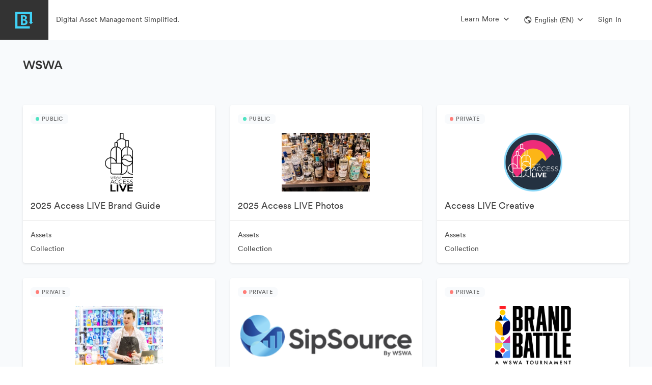

--- FILE ---
content_type: image/svg+xml
request_url: https://cdn.brandfolder.io/27C9EC93/at/qaa9c6-bqst2o-1ffmz0/icon-placeholder-brandfolder.svg
body_size: -354
content:
<?xml version="1.0" encoding="UTF-8"?>
<svg width="50px" height="50px" viewBox="0 0 50 50" version="1.1" xmlns="http://www.w3.org/2000/svg" xmlns:xlink="http://www.w3.org/1999/xlink">
    <!-- Generator: Sketch 57.1 (83088) - https://sketch.com -->
    <title>Group 3</title>
    <desc>Created with Sketch.</desc>
    <g id="Org" stroke="none" stroke-width="1" fill="none" fill-rule="evenodd">
        <g id="Org-Page" transform="translate(-849.000000, -1254.000000)">
            <g id="Group-3" transform="translate(849.000000, 1254.000000)">
                <g id="Group" fill="#F5F5F5">
                    <circle id="Oval" cx="25" cy="25" r="25"></circle>
                </g>
                <g id="Icon/grid" transform="translate(13.000000, 13.000000)" fill="#4A4A4A">
                    <path d="M3,3 L11,3 L11,11 L3,11 L3,3 Z M3,13 L11,13 L11,21 L3,21 L3,13 Z M13,3 L21,3 L21,11 L13,11 L13,3 Z M13,13 L21,13 L21,21 L13,21 L13,13 Z M15,5 L15,9 L19,9 L19,5 L15,5 Z M15,15 L15,19 L19,19 L19,15 L15,15 Z M5,5 L5,9 L9,9 L9,5 L5,5 Z M5,15 L5,19 L9,19 L9,15 L5,15 Z" id="Fill-1"></path>
                </g>
            </g>
        </g>
    </g>
</svg>

--- FILE ---
content_type: image/svg+xml
request_url: https://cdn.brandfolder.io/27C9EC93/at/qaa9c6-bqst2o-1ffmz0/icon-placeholder-brandfolder.svg
body_size: -354
content:
<?xml version="1.0" encoding="UTF-8"?>
<svg width="50px" height="50px" viewBox="0 0 50 50" version="1.1" xmlns="http://www.w3.org/2000/svg" xmlns:xlink="http://www.w3.org/1999/xlink">
    <!-- Generator: Sketch 57.1 (83088) - https://sketch.com -->
    <title>Group 3</title>
    <desc>Created with Sketch.</desc>
    <g id="Org" stroke="none" stroke-width="1" fill="none" fill-rule="evenodd">
        <g id="Org-Page" transform="translate(-849.000000, -1254.000000)">
            <g id="Group-3" transform="translate(849.000000, 1254.000000)">
                <g id="Group" fill="#F5F5F5">
                    <circle id="Oval" cx="25" cy="25" r="25"></circle>
                </g>
                <g id="Icon/grid" transform="translate(13.000000, 13.000000)" fill="#4A4A4A">
                    <path d="M3,3 L11,3 L11,11 L3,11 L3,3 Z M3,13 L11,13 L11,21 L3,21 L3,13 Z M13,3 L21,3 L21,11 L13,11 L13,3 Z M13,13 L21,13 L21,21 L13,21 L13,13 Z M15,5 L15,9 L19,9 L19,5 L15,5 Z M15,15 L15,19 L19,19 L19,15 L15,15 Z M5,5 L5,9 L9,9 L9,5 L5,5 Z M5,15 L5,19 L9,19 L9,15 L5,15 Z" id="Fill-1"></path>
                </g>
            </g>
        </g>
    </g>
</svg>